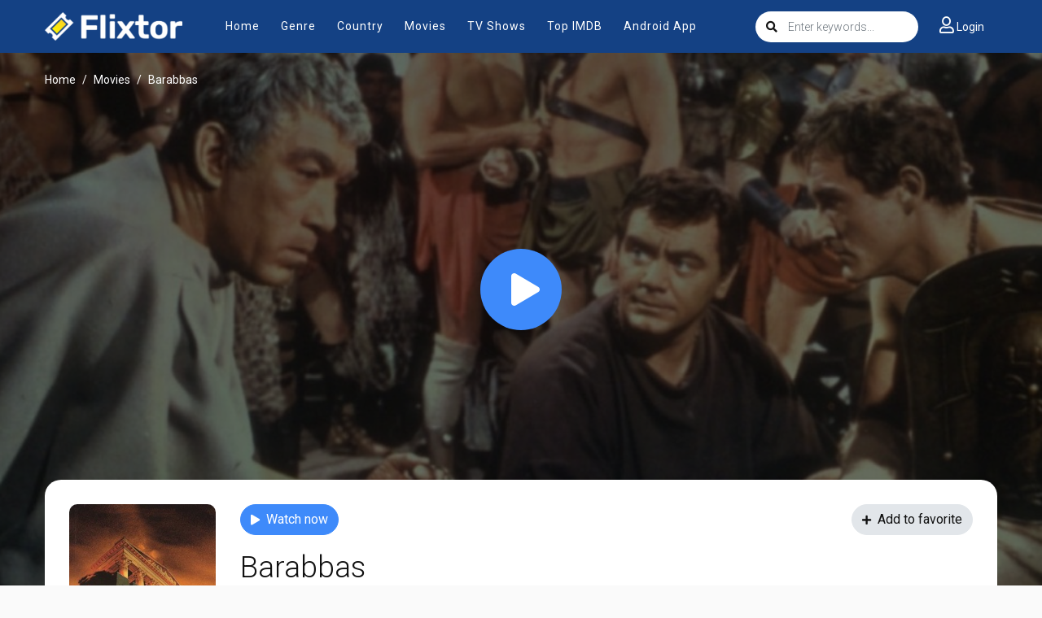

--- FILE ---
content_type: text/html; charset=utf-8
request_url: https://www.google.com/recaptcha/api2/anchor?ar=1&k=6LfY9-4nAAAAAF1XAEEvsum_JdIVnZ-c1VnK2Qz3&co=aHR0cHM6Ly9teWZsaXh0b3IudHY6NDQz&hl=en&v=PoyoqOPhxBO7pBk68S4YbpHZ&size=invisible&anchor-ms=20000&execute-ms=30000&cb=n625hgbg96ih
body_size: 48950
content:
<!DOCTYPE HTML><html dir="ltr" lang="en"><head><meta http-equiv="Content-Type" content="text/html; charset=UTF-8">
<meta http-equiv="X-UA-Compatible" content="IE=edge">
<title>reCAPTCHA</title>
<style type="text/css">
/* cyrillic-ext */
@font-face {
  font-family: 'Roboto';
  font-style: normal;
  font-weight: 400;
  font-stretch: 100%;
  src: url(//fonts.gstatic.com/s/roboto/v48/KFO7CnqEu92Fr1ME7kSn66aGLdTylUAMa3GUBHMdazTgWw.woff2) format('woff2');
  unicode-range: U+0460-052F, U+1C80-1C8A, U+20B4, U+2DE0-2DFF, U+A640-A69F, U+FE2E-FE2F;
}
/* cyrillic */
@font-face {
  font-family: 'Roboto';
  font-style: normal;
  font-weight: 400;
  font-stretch: 100%;
  src: url(//fonts.gstatic.com/s/roboto/v48/KFO7CnqEu92Fr1ME7kSn66aGLdTylUAMa3iUBHMdazTgWw.woff2) format('woff2');
  unicode-range: U+0301, U+0400-045F, U+0490-0491, U+04B0-04B1, U+2116;
}
/* greek-ext */
@font-face {
  font-family: 'Roboto';
  font-style: normal;
  font-weight: 400;
  font-stretch: 100%;
  src: url(//fonts.gstatic.com/s/roboto/v48/KFO7CnqEu92Fr1ME7kSn66aGLdTylUAMa3CUBHMdazTgWw.woff2) format('woff2');
  unicode-range: U+1F00-1FFF;
}
/* greek */
@font-face {
  font-family: 'Roboto';
  font-style: normal;
  font-weight: 400;
  font-stretch: 100%;
  src: url(//fonts.gstatic.com/s/roboto/v48/KFO7CnqEu92Fr1ME7kSn66aGLdTylUAMa3-UBHMdazTgWw.woff2) format('woff2');
  unicode-range: U+0370-0377, U+037A-037F, U+0384-038A, U+038C, U+038E-03A1, U+03A3-03FF;
}
/* math */
@font-face {
  font-family: 'Roboto';
  font-style: normal;
  font-weight: 400;
  font-stretch: 100%;
  src: url(//fonts.gstatic.com/s/roboto/v48/KFO7CnqEu92Fr1ME7kSn66aGLdTylUAMawCUBHMdazTgWw.woff2) format('woff2');
  unicode-range: U+0302-0303, U+0305, U+0307-0308, U+0310, U+0312, U+0315, U+031A, U+0326-0327, U+032C, U+032F-0330, U+0332-0333, U+0338, U+033A, U+0346, U+034D, U+0391-03A1, U+03A3-03A9, U+03B1-03C9, U+03D1, U+03D5-03D6, U+03F0-03F1, U+03F4-03F5, U+2016-2017, U+2034-2038, U+203C, U+2040, U+2043, U+2047, U+2050, U+2057, U+205F, U+2070-2071, U+2074-208E, U+2090-209C, U+20D0-20DC, U+20E1, U+20E5-20EF, U+2100-2112, U+2114-2115, U+2117-2121, U+2123-214F, U+2190, U+2192, U+2194-21AE, U+21B0-21E5, U+21F1-21F2, U+21F4-2211, U+2213-2214, U+2216-22FF, U+2308-230B, U+2310, U+2319, U+231C-2321, U+2336-237A, U+237C, U+2395, U+239B-23B7, U+23D0, U+23DC-23E1, U+2474-2475, U+25AF, U+25B3, U+25B7, U+25BD, U+25C1, U+25CA, U+25CC, U+25FB, U+266D-266F, U+27C0-27FF, U+2900-2AFF, U+2B0E-2B11, U+2B30-2B4C, U+2BFE, U+3030, U+FF5B, U+FF5D, U+1D400-1D7FF, U+1EE00-1EEFF;
}
/* symbols */
@font-face {
  font-family: 'Roboto';
  font-style: normal;
  font-weight: 400;
  font-stretch: 100%;
  src: url(//fonts.gstatic.com/s/roboto/v48/KFO7CnqEu92Fr1ME7kSn66aGLdTylUAMaxKUBHMdazTgWw.woff2) format('woff2');
  unicode-range: U+0001-000C, U+000E-001F, U+007F-009F, U+20DD-20E0, U+20E2-20E4, U+2150-218F, U+2190, U+2192, U+2194-2199, U+21AF, U+21E6-21F0, U+21F3, U+2218-2219, U+2299, U+22C4-22C6, U+2300-243F, U+2440-244A, U+2460-24FF, U+25A0-27BF, U+2800-28FF, U+2921-2922, U+2981, U+29BF, U+29EB, U+2B00-2BFF, U+4DC0-4DFF, U+FFF9-FFFB, U+10140-1018E, U+10190-1019C, U+101A0, U+101D0-101FD, U+102E0-102FB, U+10E60-10E7E, U+1D2C0-1D2D3, U+1D2E0-1D37F, U+1F000-1F0FF, U+1F100-1F1AD, U+1F1E6-1F1FF, U+1F30D-1F30F, U+1F315, U+1F31C, U+1F31E, U+1F320-1F32C, U+1F336, U+1F378, U+1F37D, U+1F382, U+1F393-1F39F, U+1F3A7-1F3A8, U+1F3AC-1F3AF, U+1F3C2, U+1F3C4-1F3C6, U+1F3CA-1F3CE, U+1F3D4-1F3E0, U+1F3ED, U+1F3F1-1F3F3, U+1F3F5-1F3F7, U+1F408, U+1F415, U+1F41F, U+1F426, U+1F43F, U+1F441-1F442, U+1F444, U+1F446-1F449, U+1F44C-1F44E, U+1F453, U+1F46A, U+1F47D, U+1F4A3, U+1F4B0, U+1F4B3, U+1F4B9, U+1F4BB, U+1F4BF, U+1F4C8-1F4CB, U+1F4D6, U+1F4DA, U+1F4DF, U+1F4E3-1F4E6, U+1F4EA-1F4ED, U+1F4F7, U+1F4F9-1F4FB, U+1F4FD-1F4FE, U+1F503, U+1F507-1F50B, U+1F50D, U+1F512-1F513, U+1F53E-1F54A, U+1F54F-1F5FA, U+1F610, U+1F650-1F67F, U+1F687, U+1F68D, U+1F691, U+1F694, U+1F698, U+1F6AD, U+1F6B2, U+1F6B9-1F6BA, U+1F6BC, U+1F6C6-1F6CF, U+1F6D3-1F6D7, U+1F6E0-1F6EA, U+1F6F0-1F6F3, U+1F6F7-1F6FC, U+1F700-1F7FF, U+1F800-1F80B, U+1F810-1F847, U+1F850-1F859, U+1F860-1F887, U+1F890-1F8AD, U+1F8B0-1F8BB, U+1F8C0-1F8C1, U+1F900-1F90B, U+1F93B, U+1F946, U+1F984, U+1F996, U+1F9E9, U+1FA00-1FA6F, U+1FA70-1FA7C, U+1FA80-1FA89, U+1FA8F-1FAC6, U+1FACE-1FADC, U+1FADF-1FAE9, U+1FAF0-1FAF8, U+1FB00-1FBFF;
}
/* vietnamese */
@font-face {
  font-family: 'Roboto';
  font-style: normal;
  font-weight: 400;
  font-stretch: 100%;
  src: url(//fonts.gstatic.com/s/roboto/v48/KFO7CnqEu92Fr1ME7kSn66aGLdTylUAMa3OUBHMdazTgWw.woff2) format('woff2');
  unicode-range: U+0102-0103, U+0110-0111, U+0128-0129, U+0168-0169, U+01A0-01A1, U+01AF-01B0, U+0300-0301, U+0303-0304, U+0308-0309, U+0323, U+0329, U+1EA0-1EF9, U+20AB;
}
/* latin-ext */
@font-face {
  font-family: 'Roboto';
  font-style: normal;
  font-weight: 400;
  font-stretch: 100%;
  src: url(//fonts.gstatic.com/s/roboto/v48/KFO7CnqEu92Fr1ME7kSn66aGLdTylUAMa3KUBHMdazTgWw.woff2) format('woff2');
  unicode-range: U+0100-02BA, U+02BD-02C5, U+02C7-02CC, U+02CE-02D7, U+02DD-02FF, U+0304, U+0308, U+0329, U+1D00-1DBF, U+1E00-1E9F, U+1EF2-1EFF, U+2020, U+20A0-20AB, U+20AD-20C0, U+2113, U+2C60-2C7F, U+A720-A7FF;
}
/* latin */
@font-face {
  font-family: 'Roboto';
  font-style: normal;
  font-weight: 400;
  font-stretch: 100%;
  src: url(//fonts.gstatic.com/s/roboto/v48/KFO7CnqEu92Fr1ME7kSn66aGLdTylUAMa3yUBHMdazQ.woff2) format('woff2');
  unicode-range: U+0000-00FF, U+0131, U+0152-0153, U+02BB-02BC, U+02C6, U+02DA, U+02DC, U+0304, U+0308, U+0329, U+2000-206F, U+20AC, U+2122, U+2191, U+2193, U+2212, U+2215, U+FEFF, U+FFFD;
}
/* cyrillic-ext */
@font-face {
  font-family: 'Roboto';
  font-style: normal;
  font-weight: 500;
  font-stretch: 100%;
  src: url(//fonts.gstatic.com/s/roboto/v48/KFO7CnqEu92Fr1ME7kSn66aGLdTylUAMa3GUBHMdazTgWw.woff2) format('woff2');
  unicode-range: U+0460-052F, U+1C80-1C8A, U+20B4, U+2DE0-2DFF, U+A640-A69F, U+FE2E-FE2F;
}
/* cyrillic */
@font-face {
  font-family: 'Roboto';
  font-style: normal;
  font-weight: 500;
  font-stretch: 100%;
  src: url(//fonts.gstatic.com/s/roboto/v48/KFO7CnqEu92Fr1ME7kSn66aGLdTylUAMa3iUBHMdazTgWw.woff2) format('woff2');
  unicode-range: U+0301, U+0400-045F, U+0490-0491, U+04B0-04B1, U+2116;
}
/* greek-ext */
@font-face {
  font-family: 'Roboto';
  font-style: normal;
  font-weight: 500;
  font-stretch: 100%;
  src: url(//fonts.gstatic.com/s/roboto/v48/KFO7CnqEu92Fr1ME7kSn66aGLdTylUAMa3CUBHMdazTgWw.woff2) format('woff2');
  unicode-range: U+1F00-1FFF;
}
/* greek */
@font-face {
  font-family: 'Roboto';
  font-style: normal;
  font-weight: 500;
  font-stretch: 100%;
  src: url(//fonts.gstatic.com/s/roboto/v48/KFO7CnqEu92Fr1ME7kSn66aGLdTylUAMa3-UBHMdazTgWw.woff2) format('woff2');
  unicode-range: U+0370-0377, U+037A-037F, U+0384-038A, U+038C, U+038E-03A1, U+03A3-03FF;
}
/* math */
@font-face {
  font-family: 'Roboto';
  font-style: normal;
  font-weight: 500;
  font-stretch: 100%;
  src: url(//fonts.gstatic.com/s/roboto/v48/KFO7CnqEu92Fr1ME7kSn66aGLdTylUAMawCUBHMdazTgWw.woff2) format('woff2');
  unicode-range: U+0302-0303, U+0305, U+0307-0308, U+0310, U+0312, U+0315, U+031A, U+0326-0327, U+032C, U+032F-0330, U+0332-0333, U+0338, U+033A, U+0346, U+034D, U+0391-03A1, U+03A3-03A9, U+03B1-03C9, U+03D1, U+03D5-03D6, U+03F0-03F1, U+03F4-03F5, U+2016-2017, U+2034-2038, U+203C, U+2040, U+2043, U+2047, U+2050, U+2057, U+205F, U+2070-2071, U+2074-208E, U+2090-209C, U+20D0-20DC, U+20E1, U+20E5-20EF, U+2100-2112, U+2114-2115, U+2117-2121, U+2123-214F, U+2190, U+2192, U+2194-21AE, U+21B0-21E5, U+21F1-21F2, U+21F4-2211, U+2213-2214, U+2216-22FF, U+2308-230B, U+2310, U+2319, U+231C-2321, U+2336-237A, U+237C, U+2395, U+239B-23B7, U+23D0, U+23DC-23E1, U+2474-2475, U+25AF, U+25B3, U+25B7, U+25BD, U+25C1, U+25CA, U+25CC, U+25FB, U+266D-266F, U+27C0-27FF, U+2900-2AFF, U+2B0E-2B11, U+2B30-2B4C, U+2BFE, U+3030, U+FF5B, U+FF5D, U+1D400-1D7FF, U+1EE00-1EEFF;
}
/* symbols */
@font-face {
  font-family: 'Roboto';
  font-style: normal;
  font-weight: 500;
  font-stretch: 100%;
  src: url(//fonts.gstatic.com/s/roboto/v48/KFO7CnqEu92Fr1ME7kSn66aGLdTylUAMaxKUBHMdazTgWw.woff2) format('woff2');
  unicode-range: U+0001-000C, U+000E-001F, U+007F-009F, U+20DD-20E0, U+20E2-20E4, U+2150-218F, U+2190, U+2192, U+2194-2199, U+21AF, U+21E6-21F0, U+21F3, U+2218-2219, U+2299, U+22C4-22C6, U+2300-243F, U+2440-244A, U+2460-24FF, U+25A0-27BF, U+2800-28FF, U+2921-2922, U+2981, U+29BF, U+29EB, U+2B00-2BFF, U+4DC0-4DFF, U+FFF9-FFFB, U+10140-1018E, U+10190-1019C, U+101A0, U+101D0-101FD, U+102E0-102FB, U+10E60-10E7E, U+1D2C0-1D2D3, U+1D2E0-1D37F, U+1F000-1F0FF, U+1F100-1F1AD, U+1F1E6-1F1FF, U+1F30D-1F30F, U+1F315, U+1F31C, U+1F31E, U+1F320-1F32C, U+1F336, U+1F378, U+1F37D, U+1F382, U+1F393-1F39F, U+1F3A7-1F3A8, U+1F3AC-1F3AF, U+1F3C2, U+1F3C4-1F3C6, U+1F3CA-1F3CE, U+1F3D4-1F3E0, U+1F3ED, U+1F3F1-1F3F3, U+1F3F5-1F3F7, U+1F408, U+1F415, U+1F41F, U+1F426, U+1F43F, U+1F441-1F442, U+1F444, U+1F446-1F449, U+1F44C-1F44E, U+1F453, U+1F46A, U+1F47D, U+1F4A3, U+1F4B0, U+1F4B3, U+1F4B9, U+1F4BB, U+1F4BF, U+1F4C8-1F4CB, U+1F4D6, U+1F4DA, U+1F4DF, U+1F4E3-1F4E6, U+1F4EA-1F4ED, U+1F4F7, U+1F4F9-1F4FB, U+1F4FD-1F4FE, U+1F503, U+1F507-1F50B, U+1F50D, U+1F512-1F513, U+1F53E-1F54A, U+1F54F-1F5FA, U+1F610, U+1F650-1F67F, U+1F687, U+1F68D, U+1F691, U+1F694, U+1F698, U+1F6AD, U+1F6B2, U+1F6B9-1F6BA, U+1F6BC, U+1F6C6-1F6CF, U+1F6D3-1F6D7, U+1F6E0-1F6EA, U+1F6F0-1F6F3, U+1F6F7-1F6FC, U+1F700-1F7FF, U+1F800-1F80B, U+1F810-1F847, U+1F850-1F859, U+1F860-1F887, U+1F890-1F8AD, U+1F8B0-1F8BB, U+1F8C0-1F8C1, U+1F900-1F90B, U+1F93B, U+1F946, U+1F984, U+1F996, U+1F9E9, U+1FA00-1FA6F, U+1FA70-1FA7C, U+1FA80-1FA89, U+1FA8F-1FAC6, U+1FACE-1FADC, U+1FADF-1FAE9, U+1FAF0-1FAF8, U+1FB00-1FBFF;
}
/* vietnamese */
@font-face {
  font-family: 'Roboto';
  font-style: normal;
  font-weight: 500;
  font-stretch: 100%;
  src: url(//fonts.gstatic.com/s/roboto/v48/KFO7CnqEu92Fr1ME7kSn66aGLdTylUAMa3OUBHMdazTgWw.woff2) format('woff2');
  unicode-range: U+0102-0103, U+0110-0111, U+0128-0129, U+0168-0169, U+01A0-01A1, U+01AF-01B0, U+0300-0301, U+0303-0304, U+0308-0309, U+0323, U+0329, U+1EA0-1EF9, U+20AB;
}
/* latin-ext */
@font-face {
  font-family: 'Roboto';
  font-style: normal;
  font-weight: 500;
  font-stretch: 100%;
  src: url(//fonts.gstatic.com/s/roboto/v48/KFO7CnqEu92Fr1ME7kSn66aGLdTylUAMa3KUBHMdazTgWw.woff2) format('woff2');
  unicode-range: U+0100-02BA, U+02BD-02C5, U+02C7-02CC, U+02CE-02D7, U+02DD-02FF, U+0304, U+0308, U+0329, U+1D00-1DBF, U+1E00-1E9F, U+1EF2-1EFF, U+2020, U+20A0-20AB, U+20AD-20C0, U+2113, U+2C60-2C7F, U+A720-A7FF;
}
/* latin */
@font-face {
  font-family: 'Roboto';
  font-style: normal;
  font-weight: 500;
  font-stretch: 100%;
  src: url(//fonts.gstatic.com/s/roboto/v48/KFO7CnqEu92Fr1ME7kSn66aGLdTylUAMa3yUBHMdazQ.woff2) format('woff2');
  unicode-range: U+0000-00FF, U+0131, U+0152-0153, U+02BB-02BC, U+02C6, U+02DA, U+02DC, U+0304, U+0308, U+0329, U+2000-206F, U+20AC, U+2122, U+2191, U+2193, U+2212, U+2215, U+FEFF, U+FFFD;
}
/* cyrillic-ext */
@font-face {
  font-family: 'Roboto';
  font-style: normal;
  font-weight: 900;
  font-stretch: 100%;
  src: url(//fonts.gstatic.com/s/roboto/v48/KFO7CnqEu92Fr1ME7kSn66aGLdTylUAMa3GUBHMdazTgWw.woff2) format('woff2');
  unicode-range: U+0460-052F, U+1C80-1C8A, U+20B4, U+2DE0-2DFF, U+A640-A69F, U+FE2E-FE2F;
}
/* cyrillic */
@font-face {
  font-family: 'Roboto';
  font-style: normal;
  font-weight: 900;
  font-stretch: 100%;
  src: url(//fonts.gstatic.com/s/roboto/v48/KFO7CnqEu92Fr1ME7kSn66aGLdTylUAMa3iUBHMdazTgWw.woff2) format('woff2');
  unicode-range: U+0301, U+0400-045F, U+0490-0491, U+04B0-04B1, U+2116;
}
/* greek-ext */
@font-face {
  font-family: 'Roboto';
  font-style: normal;
  font-weight: 900;
  font-stretch: 100%;
  src: url(//fonts.gstatic.com/s/roboto/v48/KFO7CnqEu92Fr1ME7kSn66aGLdTylUAMa3CUBHMdazTgWw.woff2) format('woff2');
  unicode-range: U+1F00-1FFF;
}
/* greek */
@font-face {
  font-family: 'Roboto';
  font-style: normal;
  font-weight: 900;
  font-stretch: 100%;
  src: url(//fonts.gstatic.com/s/roboto/v48/KFO7CnqEu92Fr1ME7kSn66aGLdTylUAMa3-UBHMdazTgWw.woff2) format('woff2');
  unicode-range: U+0370-0377, U+037A-037F, U+0384-038A, U+038C, U+038E-03A1, U+03A3-03FF;
}
/* math */
@font-face {
  font-family: 'Roboto';
  font-style: normal;
  font-weight: 900;
  font-stretch: 100%;
  src: url(//fonts.gstatic.com/s/roboto/v48/KFO7CnqEu92Fr1ME7kSn66aGLdTylUAMawCUBHMdazTgWw.woff2) format('woff2');
  unicode-range: U+0302-0303, U+0305, U+0307-0308, U+0310, U+0312, U+0315, U+031A, U+0326-0327, U+032C, U+032F-0330, U+0332-0333, U+0338, U+033A, U+0346, U+034D, U+0391-03A1, U+03A3-03A9, U+03B1-03C9, U+03D1, U+03D5-03D6, U+03F0-03F1, U+03F4-03F5, U+2016-2017, U+2034-2038, U+203C, U+2040, U+2043, U+2047, U+2050, U+2057, U+205F, U+2070-2071, U+2074-208E, U+2090-209C, U+20D0-20DC, U+20E1, U+20E5-20EF, U+2100-2112, U+2114-2115, U+2117-2121, U+2123-214F, U+2190, U+2192, U+2194-21AE, U+21B0-21E5, U+21F1-21F2, U+21F4-2211, U+2213-2214, U+2216-22FF, U+2308-230B, U+2310, U+2319, U+231C-2321, U+2336-237A, U+237C, U+2395, U+239B-23B7, U+23D0, U+23DC-23E1, U+2474-2475, U+25AF, U+25B3, U+25B7, U+25BD, U+25C1, U+25CA, U+25CC, U+25FB, U+266D-266F, U+27C0-27FF, U+2900-2AFF, U+2B0E-2B11, U+2B30-2B4C, U+2BFE, U+3030, U+FF5B, U+FF5D, U+1D400-1D7FF, U+1EE00-1EEFF;
}
/* symbols */
@font-face {
  font-family: 'Roboto';
  font-style: normal;
  font-weight: 900;
  font-stretch: 100%;
  src: url(//fonts.gstatic.com/s/roboto/v48/KFO7CnqEu92Fr1ME7kSn66aGLdTylUAMaxKUBHMdazTgWw.woff2) format('woff2');
  unicode-range: U+0001-000C, U+000E-001F, U+007F-009F, U+20DD-20E0, U+20E2-20E4, U+2150-218F, U+2190, U+2192, U+2194-2199, U+21AF, U+21E6-21F0, U+21F3, U+2218-2219, U+2299, U+22C4-22C6, U+2300-243F, U+2440-244A, U+2460-24FF, U+25A0-27BF, U+2800-28FF, U+2921-2922, U+2981, U+29BF, U+29EB, U+2B00-2BFF, U+4DC0-4DFF, U+FFF9-FFFB, U+10140-1018E, U+10190-1019C, U+101A0, U+101D0-101FD, U+102E0-102FB, U+10E60-10E7E, U+1D2C0-1D2D3, U+1D2E0-1D37F, U+1F000-1F0FF, U+1F100-1F1AD, U+1F1E6-1F1FF, U+1F30D-1F30F, U+1F315, U+1F31C, U+1F31E, U+1F320-1F32C, U+1F336, U+1F378, U+1F37D, U+1F382, U+1F393-1F39F, U+1F3A7-1F3A8, U+1F3AC-1F3AF, U+1F3C2, U+1F3C4-1F3C6, U+1F3CA-1F3CE, U+1F3D4-1F3E0, U+1F3ED, U+1F3F1-1F3F3, U+1F3F5-1F3F7, U+1F408, U+1F415, U+1F41F, U+1F426, U+1F43F, U+1F441-1F442, U+1F444, U+1F446-1F449, U+1F44C-1F44E, U+1F453, U+1F46A, U+1F47D, U+1F4A3, U+1F4B0, U+1F4B3, U+1F4B9, U+1F4BB, U+1F4BF, U+1F4C8-1F4CB, U+1F4D6, U+1F4DA, U+1F4DF, U+1F4E3-1F4E6, U+1F4EA-1F4ED, U+1F4F7, U+1F4F9-1F4FB, U+1F4FD-1F4FE, U+1F503, U+1F507-1F50B, U+1F50D, U+1F512-1F513, U+1F53E-1F54A, U+1F54F-1F5FA, U+1F610, U+1F650-1F67F, U+1F687, U+1F68D, U+1F691, U+1F694, U+1F698, U+1F6AD, U+1F6B2, U+1F6B9-1F6BA, U+1F6BC, U+1F6C6-1F6CF, U+1F6D3-1F6D7, U+1F6E0-1F6EA, U+1F6F0-1F6F3, U+1F6F7-1F6FC, U+1F700-1F7FF, U+1F800-1F80B, U+1F810-1F847, U+1F850-1F859, U+1F860-1F887, U+1F890-1F8AD, U+1F8B0-1F8BB, U+1F8C0-1F8C1, U+1F900-1F90B, U+1F93B, U+1F946, U+1F984, U+1F996, U+1F9E9, U+1FA00-1FA6F, U+1FA70-1FA7C, U+1FA80-1FA89, U+1FA8F-1FAC6, U+1FACE-1FADC, U+1FADF-1FAE9, U+1FAF0-1FAF8, U+1FB00-1FBFF;
}
/* vietnamese */
@font-face {
  font-family: 'Roboto';
  font-style: normal;
  font-weight: 900;
  font-stretch: 100%;
  src: url(//fonts.gstatic.com/s/roboto/v48/KFO7CnqEu92Fr1ME7kSn66aGLdTylUAMa3OUBHMdazTgWw.woff2) format('woff2');
  unicode-range: U+0102-0103, U+0110-0111, U+0128-0129, U+0168-0169, U+01A0-01A1, U+01AF-01B0, U+0300-0301, U+0303-0304, U+0308-0309, U+0323, U+0329, U+1EA0-1EF9, U+20AB;
}
/* latin-ext */
@font-face {
  font-family: 'Roboto';
  font-style: normal;
  font-weight: 900;
  font-stretch: 100%;
  src: url(//fonts.gstatic.com/s/roboto/v48/KFO7CnqEu92Fr1ME7kSn66aGLdTylUAMa3KUBHMdazTgWw.woff2) format('woff2');
  unicode-range: U+0100-02BA, U+02BD-02C5, U+02C7-02CC, U+02CE-02D7, U+02DD-02FF, U+0304, U+0308, U+0329, U+1D00-1DBF, U+1E00-1E9F, U+1EF2-1EFF, U+2020, U+20A0-20AB, U+20AD-20C0, U+2113, U+2C60-2C7F, U+A720-A7FF;
}
/* latin */
@font-face {
  font-family: 'Roboto';
  font-style: normal;
  font-weight: 900;
  font-stretch: 100%;
  src: url(//fonts.gstatic.com/s/roboto/v48/KFO7CnqEu92Fr1ME7kSn66aGLdTylUAMa3yUBHMdazQ.woff2) format('woff2');
  unicode-range: U+0000-00FF, U+0131, U+0152-0153, U+02BB-02BC, U+02C6, U+02DA, U+02DC, U+0304, U+0308, U+0329, U+2000-206F, U+20AC, U+2122, U+2191, U+2193, U+2212, U+2215, U+FEFF, U+FFFD;
}

</style>
<link rel="stylesheet" type="text/css" href="https://www.gstatic.com/recaptcha/releases/PoyoqOPhxBO7pBk68S4YbpHZ/styles__ltr.css">
<script nonce="XeNY2lfD6988bdZuK66G3Q" type="text/javascript">window['__recaptcha_api'] = 'https://www.google.com/recaptcha/api2/';</script>
<script type="text/javascript" src="https://www.gstatic.com/recaptcha/releases/PoyoqOPhxBO7pBk68S4YbpHZ/recaptcha__en.js" nonce="XeNY2lfD6988bdZuK66G3Q">
      
    </script></head>
<body><div id="rc-anchor-alert" class="rc-anchor-alert"></div>
<input type="hidden" id="recaptcha-token" value="[base64]">
<script type="text/javascript" nonce="XeNY2lfD6988bdZuK66G3Q">
      recaptcha.anchor.Main.init("[\x22ainput\x22,[\x22bgdata\x22,\x22\x22,\[base64]/[base64]/[base64]/KE4oMTI0LHYsdi5HKSxMWihsLHYpKTpOKDEyNCx2LGwpLFYpLHYpLFQpKSxGKDE3MSx2KX0scjc9ZnVuY3Rpb24obCl7cmV0dXJuIGx9LEM9ZnVuY3Rpb24obCxWLHYpe04odixsLFYpLFZbYWtdPTI3OTZ9LG49ZnVuY3Rpb24obCxWKXtWLlg9KChWLlg/[base64]/[base64]/[base64]/[base64]/[base64]/[base64]/[base64]/[base64]/[base64]/[base64]/[base64]\\u003d\x22,\[base64]\\u003d\\u003d\x22,\x22E8K0Z8Kjw4MRbcOmw6/DkcOCw7x5YsKqw4XDpyx4TMK6wpTCil7CvsKeSXN+acOBIsKPw79rCsKzwoQzUV88w6sjwqEfw5/ChTXDmMKHOHgcwpUTw7k7wpgRw4dxJsKkaMKaVcORwoIww4o3wpLDun96wrRPw6nCuB/CqCYLbC9+w4tTGsKVwrDCgMO0wo7DrsKyw5EnwoxKw5xuw4EAw5zCkFTCv8KUNsK+aF1/e8KWwoh/T8OqFhpWaMO2cQvCtzgUwq9jTsK9JFXCvzfCosKHJcO/w6/DlkLDqiHDpSlnOsO5w4jCnUl4RkPCkMKJJsK7w68Jw4Fhw7HCkMKODnQWN3l6FMKiRsOSLMOSV8OyaCN/Ag5AwpkLBsKEfcKHYMO+wovDl8Ogw780wqvChRYiw4g7w7HCjcKKRsKjDE8BwpbCpRQ5e1FMRCYgw4t/esO3w4HDpjnDhFnCslE4IcOINcKRw6nDssKnRh7DqsKuQnXDvMORBMOHMQovN8Obwo7DssK9wp/[base64]/DmMKfw6HDp8Oew60CbXfDp2clw7HDj8OYA8OIw6TDogTCrHkVw6QlwoZkU8OzwpfCk8OzcSthHhbDnThdwrfDosKow7VQd3fDgHQ8w5J4VcO/wpTCon8Aw6tIW8OSwpwhwpo0WRhfwpYdJQkfAw3CmsO1w5AEw6/CjlRuLMK6acK8wrlVDhXCuSYMw7Y7BcOnwpJHBE/[base64]/Cr8KHVcOMw4hMwrFTw604BQXCqhwtaxvCgCvCicKTw7bCqUlXUsOdw53Ci8KcdsOTw7XCqnd2w6DCi2QXw5xpHMK3FUrCnUFWTMOECsKJCsK6w5kvwos1cMO8w6/ClcOQVlbDvcKpw4bClsKcw4NHwqMFfU0bwp3DjHgJBsKrRcKffsOZw7kHUDjCiUZCJXlTwq7Cm8Kuw7xMXsKPIiVsPA4ZW8OFXAcIJsO4ccO2CncXa8Krw5LChcOOwpjCl8KAQQjDoMKpwrDChz49w5sAwq3DoiDDp0XDo8Opw43Ci3YlfUd5wq14GA/DrlPClEFxJHxAOMKYdMKJwq3Cuk8WPwvCq8K6w4zDjHDDosKvwpjCuyxyw75xUsOwJip8TsKbVcOSw6/Cnz/Cjkh4J07CocK8MUl8Z31Mw4HDusO/EsKfw6xYw6oFNFhVW8OfZcKAw6LDmsK3bcK1wo0/[base64]/w7fDvMONYMKyEm8jUsKlw7zCqsOXw5PDgcKpw6bCs8OaE8K+ZxTComzDjcOYwpzCt8OLw6TDjsOWJ8KjwponfExHEHPDm8OTHMOIwpxcw5gPw6HDksKjw5U7wozDv8K3bsKVw7Zfw6IiLcOSUwLCq1DCtX9Fw4zCh8KiHgvCl1dTFkjCmMOQTsOGwoxGw4/Du8OzKAhQIcKDGmdrRMOEaHnCuAwpw4TCoUdIwoHCmDfClCQXwpABwrTCqsOawoXDiQUgbsKTWcOKeH5rZgbCnSPCrMOxw4bDoWxmwo/Dr8OtWMOcFcOmWMOAwrHCp0PCi8KZwppuwpw0wovCv3jChQdySMOmw5vCjMOVwrsJOcK6wpXClcOhaknDlTrCqCnDoVRSbmvDuMKYw5MOAj3DpApeaXs0woYxw5DDtxZ1dsOOw6J7fMOmVjknw4cHN8KPw4Faw6xmZUsdRMOyw6McSn7Dn8OlV8OOw6k7HcK5woUPa0/DjVzDjUPDsQ7DvUhBw6onZMOXwpchw7sqbBrDj8OUEMOMw7zDkF/DmQJ8w7XDsW3Dv0nCgcKlw6bCtwcxfGjCqsO7wr58wox3DcKdAWvCvMKcwonDpRwOMCnDmMOgw7hKEljCn8O7wqZFw5TDnMO7V0FWS8KVw5J3wp/DrcO0CsKbw5PChMK7w7ZAZFtgwrTCgQjCr8K8wpTCjcKOGsOywofCnB96w7rCrVAjwrXCuFwUwoUCwqnDmXkbwpE3w6/Cn8OrQxPDkVHCqyHCoCsKw5zDv23DmDbDgGvCm8KPw6fCjVYxccOtwqzDqCJgwpPDqx/[base64]/CnkbDm8OLwp3DpcOjw6LCkiRtHSAHb8KUw5TChjNawrN2bSfDqhvDisKhwp3CqBbCiFLCp8KzwqLDucKdw4zCkwU3UMOhQ8KXIzPDsCfCuGbCjMOgTS/ClSMXwqJNw7LCicKdKm9ywoo+w5fCmEDCgHvDuwzDqsOHVRzCi0VgJWMDwrphw5HCocK4IxsDw61lWVJ4OUs/GGbDkMO7wq3CqmPDuWMXKi9Jw7bDj0nDqSrCusKVP1rDisKRazDCmsK6G24eVGhePFhaOUbDoTt3wrFhwqFWNcK5RMOCw5fCrjoVE8OFSmPCqcK/wo3ClsOQwovDnsOyw7PDgwPDtMO7McKdwqxBwp/CgGzCiQHDpUsjw55KSMOYHF/DqsKUw452c8KkRULCnysmw7XCtsOZa8Kkw58xKsOiw6dbVMOwwrI0KcK/YMOUbHt9woTDqSDDtcOVJcKtwqzDv8O1wodtwp/[base64]/Dhi9KS3w9w6Jkw5jDrMO9LcK7w7vCgMKdO8OVNsK5wpEjw5jCiU1Hw59QwrRnNcOMw47Cn8OFYFjCosKTwqJRJsOcwrPChsKDKcOawqp4Ny3DjVgtw4jCjj/DpsKtE8OsCDZzw4/ChQ89woAlbsKmPkHDh8KUw6A/wqPDsMKZEMOTwqAdEsK1OMOxw4E9w6tww4TDtsONwokiw6DCqcKgwqLDj8K/RsKyw7pVEklAa8O6UUfCrnPDpgvDisK/[base64]/DqmnDu8OGw7PDkEATw5nCgE7Dq8O/[base64]/WsKHaAMEw5wvw6XDlg5nT8OSwpY0wozCpcKaPz7Dr8O5wqZfFkHCnwd5wpnDkRfDvsOcPsOfUcO8bcOfLizDmE0PH8KuLsOhwp/[base64]/wrRLwqnDl0gKwqg9ZSNvw4XCpmV0BG84w5fDpXovR2LDu8OBaRbCnsO1wokNw6NnYcO3UjZBJMOuPFwtw6dBwpIUw4zDs8OywpIzPwliwo9HaMO4wp/CoD5rWEYTwrcdFynDqsOLwoQZwqwJwqXDlcKIw5UJwoxdwqLDoMKIw5XCl0/CoMKuVDI2GXd2w5VVwpAsAMOFw7jDlAYaOAvChcKuwqBbw68LN8KzwrgxbVfDgBpHwq13w4zCmyHDgHkkw4DDpFXCuD/CvMKDw5chMgwbw5A+asKCWsOaw6vChlnDoCfDiDzCjcOrwpPCh8OJcMK2NsKpw5dDwpAdD2NHfsOmLMOqwpUfW097LHh8Z8OvGyZhFyLDk8KMw4cOwqsHBzXDqMObPsO7MMK/w4LDjcKgEiBkwrrDqAJwwrkcUMKKYcOzwpjCoi3CmcOQW8KcwrR8dQnDkMOGw4ZFwpIpw6DCrcKIfsKnP3ZISsOywrTCvMOxwrE0TMO7w53Cj8KRWlZqa8KQw4VGwrZ8YcK4w48swp9pA8Ogw4Bewr59BcOtwpkdw6XDlj/DtV3CmMKpw5UawrjCjAfDl1cufsK1w6hdwqLCoMKuw5DCpk3DlsKDw4smXTHCu8OMw7nDhXHCisOjwrHDp0TClMKrVMKmYmAYAkLDtzbCssKZTcKtEcKyTUVjYTZCw7dDw73Cu8KKbMK0L8Knwrt0BBtlwqhlLjzDkElab3/CszrCicO5wqbDhcO9w4d9cFPDq8Kiw4TDgUIDwosWDcKww7nDuT/Cpg5UJcO+w6MjMHg6GsOqDcKUGmHDol3DmTo+w5nDn2dmw7DDvzhcw6PDrC8iazg2MXLCisK6Axx3VsKgbw4mwqV1MyAJH1NzN3slw6XDtsKmwpnDtV7DlChAw6kzw7XCn3/CvMKYw7waW3MZL8KYwp7DslNrw4TCrsK3SVfCmsOPEcKVwosxwovDujkDTjIxLkLClB8gDMOPwoYWw6lywqFvwqTCr8Ocw6Jdfmg5NcKLw6dJV8KkccOSDRvDsB8Fw5HCq2jDhMKudmzDvsO+w5zCqnEXwq/CqsK8esOXwqXDmm4IKQbCvMKHw4rCnMKvJAdreiwbRsKFwprCrcKuw5/[base64]/w4xLwq7Cg0l4fC5+wo/Cki1Da1A7UMOVPMO4w5Fmw4XDmAPDnWlLw7bCmjYpw4jCtRIZM8OfwqRSw5bCncOvw4LCsMK8A8Oew4zClVc/w5xaw7JUGcKnEsKkwoErZMOVwoIlwrYMRsOAw7ANHnXDvcO7wpYow74/[base64]/CmcOGw5jClcK5dMOOdsKfd1xvw4VewpLDmFB4Q8KjS3nDrG/[base64]/CncOYw4TDrUFncnbDiggJwq/[base64]/Dj8Krw53CgjZ9KcOSJj7DnhUaw7fCn8OZf8OywrrDqS7DvsKOwq5hJsK6wq/Dt8OWZzwidMKLw7rCpEAGemdHw5HDgsK1w44VfgDCrsKxw6HDv8KPwqrCgxEJw7R/wq3ChxnDr8OrWC0WFDAFwrgZRcOowogpIV7CsMKwwoPDpg0+IcOwe8Odw5EVwrtiG8KrSh3CnTNMZsOGw48Dw44/[base64]/[base64]/CrSnCsww2F1h+wp7Cq03DkETDuFt3Kxh+w6vCnGnDhcKew5Mjw7ZDRl9awqgyD0F+KcODw7k9w45Pw5Ndw5nDu8KZw5LCtxDDtgDDr8KAT0BucErClsOPw73CmU/[base64]/CoUNJwrbCpcKJwoJrw5TDgMOUbnwfa8K/[base64]/IMK0w7JuUHRJwqsEGcOMVlAEVx7DnMOYwrcGSmx5wrocwrbDtgHCtcOlw5DDsBcmKB8vSF80w4p2wol5wpgePcO9B8ODfsKsAHIoO3nCkXkZfsOsYhM1w5fCjAVzw7LDkUnCqlrDoMK0wqDCoMOhIsOMQ8KdH1nDjXDCs8OEw5TDtcKvZAzCv8O/E8KewobDrGLDs8K/F8OoFnBIMTQ7GsOawpvDql3CuMODVsO/w53DnB3DjcOJwqM0wpkxw7I6OsKJCiXDqMK0wqLCjMOKw7ZYw5liPVnCi1wcSMOvw5XCqG7DqMKYc8ObQ8Kow79Aw4/Dp0XDqm5QaMK4YcKZVBV9OMOvZMO0wpdEP8OXAiHDrsKjw5DCp8OMQXbCvXwef8OcCQLDgcKQw48gw7s+JT87GsKYA8KpwrrCrsODw7TDjsO8w7PCgCfDo8KCw4UBQzTCjBLCt8KbeMKVw5HDrmEbw7DDkQlWwqzDpVvCs1c8ZcOLwrQsw5Jbw5zCv8O4w7TCum9/eCjDv8Ohe3d6esKcw7IwEHXCpMOwwr7CqkR6w6opPn4TwoRewqbCpsKLwrobwonCgcOZw6tEwqYHw4F3BmrDsx9DOxhNw5UEWXBwXsKIwrjDvS5aa3MxwonDhcKCLyQtEAYmwrrDgsKzw5HCqcOBw7ELw7/[base64]/CgFPCjhnChMOSw68FO8ONw7DCkh4oPcO8w50Mw7ZbTsKnU8K0w7JudmFcwqc3wr80OjB0w7APw5Z2wocpw587NDIufgVjw786ABdEOMO2RnTCm397GE1twq1HJ8KbcUDDslPDkEJQUmbDhsOawoR/d1DCuWjDjXPDrsOmOsKne8KrwpleJsKRZMKBw54BwqDDqiIjwq0NMcOxwrLDvMOkasOaesONZDzCqMK7RcOvw69Pw4VOM2kfKsKRw5LCgzvCqFzDkhXDocKnwoZawpRcwrjCrERZBlJvw5sVLy/DqV1DRSnCp0rCtHZTFjtRBFXCiMOrKMOcVMOTw4/CtDPDpcK4Q8Odw6dIJsOeRE7DocO8J2I8EcOFJxTDg8OSAGHCq8K7wqHClsOYL8O7I8KmfXB+FhTCjsKlfD/CpMKCwrDClMOlAjnChzxIEsKvER/CosOvwr1zCsK/wrE/FcKnMsOvw4XDusOgw7PCqsORw6ALTMKGwqgsMgsgwpnCisOWNBZPUj5uw48rw6BsO8KmIsKhw51TK8Kdw6kVw4l7woXClkdbw6JMw5tIJlIsw7HDsg5/[base64]/Dp8K1P8OuJErDgcKDdRFyF8O/RBbDpcKNSMO1MFllMsObWllPwqHDjQEKbMKlw4YAw7TCssK1wobCgMOtw47CnhrDmlPCl8OtfzEaRSwRwqfCmUjDtx/CqCzCjcKHw5kbwp17w49JAG57WiXCnF8GwpYKw7hyw5jDpivDgnDDoMK8DQlxw7/DpsKaw7jCjh/[base64]/Dn8OgdsO3w4JrwqElw5zCrA9WZ2PClGzCtMK1w6nCjF3DoUI4dhomE8Kowrc2wonDpcOmwr3DlwrCgBUXw4gBdcKdw6bDisKXw5jDsz44wpgEa8KuwqrDhMO+cnRiwrwGC8KxJcKnw5Z7OBzDvxgVw4TCsMKGYVsWdHfCscKxE8OdwqPDhcK/H8K5w48kOcOEVjTCsXzDnsKIaMOOw5fCm8KKwrw5RQEjw71PV3TDosOkw7tALTTCvzbCscKnwrFIWDUNw4/CuAYXwrw/PSTDicOLw4HCrXZBw6VDwpDCojDDqAhuw6DCmmvDhsKHw4wsZcK0w6fDpmnClX3Dp8KGwqQMf1oBw4lYwoFORsODBsKKwrHCuiPDlX3CvcKAVyJfdcKzw7fChcOUwqfDqMKrByMCdz3Dkw/DjsKfRnsRLMOyJcODw5/Dl8OJbsKew69XUcKRwqVeJMOJw6TDkiJ2w4vDuMKfTMO+w48Xwo98w4/[base64]/DpnlYYAFSwroywpA9JGAOecO8w7lLZ37Ck1/DqyoAwq/DiMOfw4ksw5zDlSRzw4LCnMKDZcONEXkbSWwvw67Dm0vDmDNNSxTDm8OLEcKew6QOw4RCecKywqTDlzjDpTpUw6sDXcOlXMKew4LCrhZmwpp/[base64]/DkBzDt2ZNd8OneVNMO8Okw6PCgcO7VHjCmCrDrAbCk8Khw6dYwp8RR8O8w5HDosOZw7omwoZZWcOFNGZhwqkyfHbDqMO+acOIw7HCulsOLybDiwTDosKSwoHDoMOIwrPCqjYhw5jDhx7CtMOpw6w4w7bCqEVka8KZVsKcw4TCvsOtAUnCr3d7w6HCl8Ouwo1ww6zDjU/Dj8KCQwMVLAMuWDAaf8KFw4nCrnUNbsK7w6keDsKWTHXCocOYwqzCq8OnwpZEN1IqVnQbFThVUcKkw7IaDRvCqcOOC8Kkw7QHVm/DuDHChUPCt8KnwrXDo3pMBw8lw4M6CRzDrFhmw5g5RMOqw5fDmBfCmsO5w4A2wrLDs8KzEcKJJVjDkcOjw4/Du8Kzd8KUwqDDgsO+w7cOw6MjwphhwpnCj8KMw5YYwoLDksKGw5TCtBJHHMK2WMO1HHfDjkJRw67CoHp2wrfDi3Ezwrsmw6fCoCPCvmZcV8OKwoRDKMOYCMK4AMKnwp0Aw77DrT/Cj8OGGEoTHQnDqEXDrwppwq9ib8OFACZZRcOowpHCom9Yw6RGwpPCg0VgwqPDtHY5VzHCuMKGwqEUXcOaw4DCpsKEwph0KknDjm8QO1AFBcOwCUJHGXTCqcOCDBMpfXRrw6rCp8OtwqnDu8OlXF85PMKCwrw+wpoXw6XDqMK+HzDDuhx4f8OPRwbCocKtDD/DkMO4DsKyw5tSwrDDhDHChFPDnT7DlnvDmWXDuMKtdDETw4Mww4A2EMOcRcKnIRt4ET7CojXDpDnDjlbDokjDrsKDwoBTw73CjsK7ChbDhGjCksKSARPCm2PDvsKdwqo4CsOFQ1Yfw6TDk3/CjCTCvsOyc8OHw7TDs3s1HXLCpgHDrUDCohRVdBzCk8OFwoExw67Cv8KtbRfDogtkLzfDuMKKwrvCtVXDmsOiNzHDocO0WEZzw4Nuw5TDn8KUMlvDs8O2bE42X8KgHwLDnxjDs8OHEGbChQU3CcKhwoLChsK4f8ODw4/CqyRgwrNzwq5fECbCg8O8LMKzwrllP05vNhhkBMKlBztrfgrDkx4KNzx/w5vCswrCgMK8w7jDm8OXw7omfy3CqsKAwoJOGxbDhcOVWxlvwr0BemJnP8O0w5jDkMK/w59Mw5IUTSTCqGNTFMKKw7ZaZ8Oww5sewqxUV8KewqgOKgEhw5tBYMK8w7JIwrrCisKhc3vCusKPbCUIw7sew5JBHQ/CqsObPHfDsQgbTQ5tJyY0wqRUaALCqx3Di8KnIihJNsKjJ8KHwrh+Bg/DgGrCiGM/w7U2TXzDn8O1wrvDoSjCisOtf8Omw6UhPxNuGRHDvAZaw6LDhMOXODjDpMKHMQp8O8Ovw7/Dq8O+w5TChRfCn8OxDlHCmsKEw40Swq3CphvChMOaIcOUwpUzB21FwrvCoTIVdA/Dll9nCC1Nw6Y5w5TCgsOtw5ERTyQtOWo/wrbCnB3Ct1o6aMK0FibDr8OPQjLCugfDgsKQbjBZXcObw4XDrHxswqvCpsOlK8OMw5vCssK/[base64]/P3VMV1jDmUx5QjBlwrpqb2p1eGsjU1hQWQIxw4pBEx/[base64]/w6Zdwq7CtB7CrQARwo/CsAZpwrfClwLCn8OmMsKiaywwIsOIIx8owpHCp8OYw41cQcKhWHXCugXDvA/[base64]/[base64]/DoBQDwrZYVsKMwpjCpUVeW8OJwqhpEsOJwpZ7wrfCk8KBHBHCj8KhQGDDrSIkw4gzSMKoFMO1CMK3wq00w4/DrR9Uw5kRw7E9w4Q3wq5rdsKcOXV4wqBkwqZ6KQbCicOrw6rCq0kDwqBoIsO/w7HDgcKeWBVUw4jCsADCoArDtsKxSw8QwpHCi1cYw4zChy55YU7DncO1woQtwpXCrcOPwrh/woxLOsOSwoXDiWbCl8OvwpTCr8O5wr1Dw7QCA2DDgxZpwoh7w5ZoJzDClzYSBMO7Ug02VCLDncK6wrvCuV/CqsO+w5VhMMKOCsKjwo4Zw5PDhcOaYsKQw4Arw44bw5BmfGDCvBxFwpMXw6AxwrLCqMOtIcOkwrrDhzo6w6YaQcO+YVrCmwxTw5QwImYzw77CgmZ4Z8KPacOTTMKJDsK6alnCoyvDjMOdBMKzJwXDs0/DlcKuSMO8w7hSA8KjU8KPw7vCi8O9wpIyZ8Olwo/DmAnCrcOIwqbDj8O0EloVKCrCkWLDnS8BJ8OaHgHDgMKtw6kbOENewrzCpsKsJizCmFQAwrbDizkbR8K2LsKbw5dOwoIKElcXw5TCpnTDnMOGNmoTIysAKzzCmcO/TmXDgHfChhg0VMOqwojCoMKKAkdUwpJNwq3CpxQCewTCmg8bwo1VwqljMmEZLcOWwo/ChcKQwoFTw4rDt8OIBi3CosO/wrYWwoDCjUHCg8OaFDrCl8Kowq1Aw6gPwpzCl8KxwoQdw7PCvl/[base64]/DnsO/NkXCvzvCpsOZKsOpWMKBbsOPwobCpXpmwrgSwpvDinPCkMOLE8Owwo7DucKkw5kEwr1dw4cxFg/CuMK4FcOQEsKJcnzDjUXDhMKNw4/DvXYfwpUbw7vDmsO4w6xWworCv8KkdcKLRcOlHcKNSX7ChH0kw5XDv1RfciXCusOsQ258JMONDMK3w61jYVPDlMKwD8KCfBHDqWvCisOXw77DqntZwpsJwpoaw7nCoirCoMK5Fk17wo5Hw7/DjcKYwrDDksOVwo5uw7PDisKhw4DCkMKNwq3CvkLCrHZzeC1iw7DChsOmw4ocQFwJXBbCnhoUIsKSw7w9w5/DvsKrw6nDv8OPw5kcw4heM8O7wpATw5pEPMOIwqTChWLDisOlw5TDqsOiF8KKc8OzwopJOsKVQ8OJSCbCgMK/w6/DpCnCs8KUwos2wr/Cp8Klw5jCsnJUwrbDgsOFRcKCSMOoBMO9HMOjwrFQwpjCisOKw47CoMODw4TDosOqbsKCw5ktw41SB8KTw6U2w5jDiQUHeFUUw41GwqRqUxx2W8OnwpfCjMKnw5fCiC/DnVwMJMOHf8KGTcOxw5bClcOcVA/Dum5QGW/DvMO0FMO3IGQcQMOyGXXDmsOQGMK4wqPCrcOxM8KNw63DvlfDrSjCtGfCocOSw5DDtcKxM3YhMnRORkzCmsOYw5jCtMKhwo7DjsO/c8KcFjFdI3IFwpElJsOGLALDtMOFwoYpw6HClV4EwonCrsKwwo/CjC7Dn8O/w7TDoMOzwqB9wrFJHsK6wrrDnMKRPMOnEsOUwrvCp8O6I1XCrRLDtAPCnMOtw6BnDERoOcOFwpoyBsK8wrrDt8OWQg3CpsOOT8Olw7nChcKQCMO9LzIcAC7ChcOSHMO4bVkKw6DDmBFEJcO5ESNwwrnDv8OVc1/CicKJw75IF8OOMMODwo4Qw4BbPMKfw6VGNF11ZxJiaFzChsKrK8KsNgDDh8KWFcOcXl4+w4HDu8O0esKBJ1bDlMOQw70ZDMK7w5tyw4EicgxtM8K+UEbCuATCv8OVBcKuNyrCuMKuwqtiwoEQwpDDtMOOwrvDuH4Cw5Rywo8hbsKDA8OaZRoyJsKIw4vCvDp/WlfDi8OIXRBTKMKAVTU7wpd8UB7Ds8OSLsK3fQbDul7Cn3sxEcOywrMoWREJEVDDksOvBn3Cs8OwwqIbAcKYwpTDicO/ZsOmQ8KpwqjClMKbwrDDhzZIw7vCqcOWX8KxUsO1ecOwfzzCtU3DksKRH8OlEGUhwqpAw6/Cp3LDnjAhGsKKS0XCr11cwr1tCBvDr3jCqH3Ct03DjsObw4zDpcOhwqvCjgLDiy7DqMONwqMHN8Otw7Bqw6HDqmdawqd1PzDDonDDncKWwqsBUWDCog3DusKUVRXDugs8aUN/[base64]/EGXCn3zCi8O3Vn/Cn8Kbw5vDnjvDp3nCksKqwpknHsOxTcOkw6DCjzfDjDZMwqnDoMK7XMObw5vDuMOgw5p5I8Oyw5TDuMKWKcKqw4RPa8KSew7DjMKkwpPCmDoYw6DDk8KjY0jDlyvDlcKhw6lSw5kONsKHw7doWsKrZ0vCsMKiHR3Co2bDmgtWbcOKTW7DsA/DtT3DlmzDhybCjWIUTsKNVsKpwpDDh8KqwqDDuwXDhUTCsXTCnsKnw6UwMQ/DgWfCg1HCgsKMFsKyw4Vjwp4LesKhbz4qw6EDcGxXwqnDmsOGLMKkMSbCv0HCqMOLwojCsyZTwpjDr3/DvlA0PyvDiW8qexnDrsOuI8Oww6wvw7NAw5UAayh/DmzCgcKIw57CpWJCw6PDtj7DhRzDsMKjw4IlH2wpAsKWw4bDmMKsb8Oqw5V9w60vw4RDMsOywqglw7sEwpxhKsODCClVVsKvw4gTwqzDtMOQwpYlw4rDoiLDhzDCn8OPKFFgJcOnQ8K4HnEQw55/[base64]/BcK4AUjDmsKrUMKywpPDm8O0L8Kaw5bCoMOUwq5Aw7s5NMKGw6opwq4NPltHcV5wGsKfQFvDtMKHW8OJRcK6w48jw4d/UAIDbMO3wqPDkWUnOsKEw7fCg8OlwqDDrA0ZwpnCuWxjwo40w55Yw5fCpMOXwrQtUsKSZ0tXeEjCgmVJw7JdKn1rw5vDlsKrw7LCulsawpbDgcOGBQ3Ch8O0w5XDpcO7wqXClUfDo8KbesOyHcO/[base64]/w4/DlUpGw5fCrMKNbntQw6LCqcK2w55Ew65jw7ltU8O4wrrCjyPDhEDCqnRNw6zCjH7DosKLwqc5wokcRcK6wrDCssOFwrZtw5skw7XDkA/ClD5NX2nDi8OAw5nCuMK1JsOHw73DlnbDhsK0QMKYGn0Pw7vCr8OaFUkpS8K+RzRcwpcPwrg/wrY8eMOeGXLCgcKtw6YUYsKtSCZww6MKw4nCr1lhJMO5E2bChMKvEFTCvcOgEylTwpBsw4ABYsKtw77CjsK0O8ORInQdw67DpsKCwq9JBcOXwqAtw4PCswVpUMO1TQDDtsO/WyrDhETCq3jChcOqwrLDvMKrUxzCqMOLeBILwqp/L35Ww5c/Z13CkRDDnDAeH8O1UcOWwrLCgF7CqsKOw5/DlgDDjHrDs0LCsMK0w5dow6kXAl4hIcKbwpTCqjDCksOOwpnChyJSE21XSRzDqG1Ow4TDmnd5wrtAOkDDgsKUwrzDg8OtV1fDu1HCjMKgTcO5IWh3wqLDqMKOw5/[base64]/Dr0fChQNDwqIPBDUXCmNAw75OWcKAwrrCt1zCn8OaFGDCggbCuw/Cu35YdF0UGjYjw4B0D8O6WcK9w5wfWk7CqMOLw53DjwbCusO4VR5DKx/DuMK3wrQkw7p0wqDDu3trYcK+EcKUQ3TCqjASwovDlcK0wrkqwrpIWMOYw5NdwpAMw4IDC8O1wqrDrcK8NcO3B0XDkSpCwpvCuR3Ds8K9w5oXOMKvw7/CkUsRFkLDiRxWEArDoXl3w5XCvcOmw7docDNJM8OUw5/CmsOBYsKuwp1SwqsvPMO6w6QmFsOqOUw+GDRFwonCqMOOwqHCq8KhNh0qwpk+UcKTTxHCsHDCt8K0wr0TW3Ybwr1Yw5hPTsOpE8Orw5slWFY4Ah/[base64]/CisKBYF/DtsKwWcO8w7DCicOxwr0MwqZbJFrDo8O5fgkBwpXDkyjDrFrChnthHWtzw6vDtm8QBk7Ds0rDpMOqcDF8w4sqKSFnesOBcMK/Dl3DoSLDkMOMw498woBWSwNsw5hswr/CvjnCqTgHMMOgIjsZwrlPRsKlAMOhw6XCmD9IwpVhwpvCmAzCsGzDs8OsG3LDugDCqV1jw6ovWwXDqsK/[base64]/[base64]/CpR8Ca2NYw7DDhMOtBCk0S8Knw5djWF3CrMOhNn/CqV5jw6Aow41MwoxKLiUbw43DjsKGZhPDvRgwwo7CsD0uT8OUw5bCnMKrwoZLw4ByXsOvEm3CoRzDg041PsKCwq8Pw6jDuTdaw4RGYcKNw7bCjsKgCRTDolh/wrXClRoxwpZrN3zDnhDDgMKKw53Cmj3DnCDDs1BYUsKBw4nCscKjw4HCqBkKw5jCp8O6Qi/[base64]/Chj/DrlQiwppAw4nDncKCwqAZw6DDrsOVdgkAw40PdcOTaCzDpMK6XMK0YBZfw4fDnhDDk8KfSm8TJcOOwqTDqz0Uw5jDlMOlw4Fuw4rCkSpZEcKZZsOGMGzDp8OocVFDw4c+f8O0DW/[base64]/HMOrwrsMwo7Ck8Oaw7ZhdsKCY8ORKsKvOHUcw4UNwpvCusO5w5nClx7CjHJuRVoWw4fDjgYxw6YIC8Knwr0tf8OsJERBPXV2D8K+w7XDl3w1BsOKwrxlaMKNGsKOwrDChHMBw5/CqcOCwp5tw5UTYsOJwo3CmzrCqMK/wqjDucOAccKdVjbDpwvDmjPDjcOYwoTCrcOjw555wqUww6nDrk/[base64]/Cn2PDuBljwqzDv1HCgGgOU8K4CcKTwrjCpn/DgDPCnsKjwqULwpZhH8O2w4Q7w6Yif8K3wrkOC8KlDlB8OMOzAcOmTl5Bw4YkwoHCrcOxwrxqwrTCoz3CsQFNTUjCijzDhcKVw6tkwqfDnTnCsGwjwp3Co8KYw5PCtA5Pwp/DqmDCisK+Q8Kow7HDnMKawrvDtRY0wp5pwqrCq8O1RsKnwrDCthsfCw1oeMKcwot3bXAFwoddWsK1w67CscO2Gg3DtsOAX8KxTsKbBlNwwr/CrsO0WnLCiMOJDlnChMKwR8KtwowERGHChcKpwqTDuMOyYcKBw4M2w5BZACk2H1NJw6rCj8OQX3gYO8Okw4nCvcOswqd+wpjDgUFhGcK2w50wM0XDr8KowqTCnSjDsy3DksObw6BJZEB/wpQyw4XDq8KUw68fwrrDiSgZwrjCoMOUeUF/w4s0w5lYw5V1w7wVc8Kyw5g/YjMcNWnDrGpePAQtwoDCkxx+NmjCmBDDqsKrGcOKUFbCgztAOsK0wqrCljERwqnCtATCmMOXfsOhGX8lVMKowrUKw7wEccOAXMOwOyPDssKcencowoLCn19TN8KFw4fChsOSwpLDocKqw7MLw6cRwr5yw5Zpw4jCsgNFwoROH1jCmsOfcsOKwrdEw7DDtjp+w4ZBw7/DkXvDsDTCpcKIwpVaA8O2O8KVBTXCq8KTcMK2w5RDw73CnzlHwqcBEEfDnkxfw50sHD5ZA2vCmcKrwobDicOVZmh3wo/CqFMTYcOfPj9/[base64]/Rm9/UsKzHUvDg8O1LcKBURXDtk46w73Dm8O5NcKUwpbCji7CiMKrGFHDnhR8w4dIwqF+wqlgcMOCIVQkQBg4w4sKFTTDssK8WsOZwr3CgsK6wphVPhDDuVzDmXVTUCvCvMOtGMKvwokydMKWEcKIX8KEwrceT2M7SQfCq8Kxwqg2wrfCvcKLwpkJwoV2w5gBMsK/w4N6fcKDw5F/JWDDrhVkdTTDsX3CtAIuw5PCnA/DrsK6w7LChyc6UMKxEkcLdcOefcOAwpTDtMOxw6cCw4PCnMOGeE3DuE1lwo7Dr1Bic8Kawo5Zw6DCmSnCmFZ5bT0lw5rDvMOfw79GwpU8wpPDoMKKBw7DjsKBwr5/wrUICcOTSw3CuMO1wpvCgMOSwpjDjUkgw5jDuiIQwr0nXjvCh8OJKCwGdnojN8OoFsOhWkRvOsOhwqHDmzV4w7ELQ1DDg2kBw4LChVnChsOaNTMjw5LCnndIwrDCqwtcPUDDiBLCoD/[base64]/eTTCh8KGH8O3w6wUZ0F6JhDCrMKqw6vDkcKDwpPDjjUvJUBRASrCmsKUD8OOW8Kkw5jDt8OiwrFDVMKAacOcw6TClcOJwoLCvSEPe8KuHwxeGMK6w7cES8KWTMKNw7HCicK/VR9VMSzDgsO+eMKUMHg1WVrCnsO1MU9YOHk8w593wokoPsOewohkw4/DrGNAS33CqMKLw7k9w78qAQgWw6HDqMKSUsKfCT3DvMOxwonCmMOow4fCmcK2woHCjSvDnsKywosQw7/CkMO5ESPCoDV+ZcK5wofDvcOMwrcBw458SMO4w7JRX8OSRsO8woHDgjoXwoLDp8OAVMKVwqtxB3s6wpN2wqfCqcOEw7jCvQrCv8KndyDDrsKxwq3Dtng9w7B/wot0fMOEw5UvwrrCgQZqSnx4w5LDmk7ClyE1wpABw77DnMKwC8Kiwo08w7lpdcOWw6F8w6ITw7vDjErDisKBwoFBSRsyw6ZDPl7DhV7Clwh7MD1Pw4RhJXZwwqkxAMOQUMKBwoLDqU/CrcKiw4HDv8KSwqBeVgHCt0pLwqMDecO2w4HCpTRbCH3CocKWecOrNTAMwp3Dr2/ChRRYwp9Gw5bCo8O1cS9PPVhxRsO5WsO7RcKlw4TDmMOIwogQw6heZUvChMOdKyYCwo/Dq8KJTQkdRsK6F2nCrWwQwroELcOGwqwNwrxyOHlqBSE8w6xXc8KTw7PDmR06VgPCtMK/ZVXCocOww7dKIBV0QWnDtnXDrMK1wpLDjMKADMOIwp8QwrnCtMOIfsODXcKxC2lUwqhyCsOZw61pw7/[base64]/CosOLAnTDtcOWw5PCrG9UAMOVIxbDrsOXGsOxQMKrwow7wp9wwo/CqcKTwrzCksK8wp4qwrrCrcOXwoDDtzTDuVppICdNbS9Xw4pUPsK/wqJ8wobDknkBKEDCg0kpw54Zwo9sw7TDsB7CvFsFw4HCoGM+wqDDnQHDkm93wrJZw7wEw6UQZC/CmMKlZ8Otwq7CtsODwqJWwqtVcxkKTDpARFbCizEPfsOTw5TDhQwHNS/DsAsOQcKDw5TDrsKDcMOEw6p0w6wKwrfCiQdbw6tXIQpvUyFPCMOeFcKMwrF8wqbCtsKAwqdMLMKWwqBZKcOBwpwzAQEBwrg9w47Co8O9CcOfwrHDocOhw5HClsOpfxskDDnCqjtiEMOUwp3Dlz3DkifDk0bCusOhwqA2Bx/DvTfDnMK2f8OIw7sfw61Iw5TCoMOcwohHXSTCqi8ULSUGwo7ChsKgLsKMwoTDsn5ZwrYQKxXDl8OefMOLLcKkRsOJw73ClE1jw6LCqsKewq1UwrDCikfDqcKpNMO7w6YowqXCli3CuGlUX0/CucKJw5trXUHCuHzDusKWf0vDmh8TbyjDtX3ChsOHw4dkWzNYU8OuwoPCpX5UwqvCisOnw5EBwr5/w61Qwrc4a8K+wojClMKdw48SE1ttbsOPKmLCgsKpBMK0w5ozw4Irw6NISkh8w6XCjcOsw4HCtU0Yw7h7wpVZw7Yuw5fCnEXCoU7DncK1TAfCpMOgZm3Cn8KDHU7DjcOtQH4le1NpwpTDnk4FwqA+wrRbw6ZZwqNvZybDl38WAsKew5fCssOXPcK8Wj/CoVc3w6Z9wqTCkMOLME5Nw77DqMKKE1TDgsKhw4zCsDDDs8Knwp9XOcK1w4tEIgfDucKXwr3DnCPDiCfDtcO7WFvCmMOdXmDDm8Kzw40jwoTCgC5QwpPCtF3CoTbDo8OWw7DDq00jw7nDi8KUwq/DkFDCh8Kww6/DrMOZecOWHwsXFsOjTVVHFmQkwpBdw6PCqxXCkU/ChcOOBVjCuiTCnMOYVcKlwo7Cs8Kqw6QIw6nCu2bCgH1sUV1GwqfDqg/Dt8K+w5/CmsKyZcKsw4QRIzVtwpoyORtbEz5hH8O0PyLDtcKRY1ADwpFNw4rDgsKPS8KFbTnDlQxPw7E6dnHCtXUGW8ORwovDq2jCkFJ8W8OzLAtywojCkWUBw5k/EsKywqHCo8OxBMOYw47CswPDtypwwrt0wrTDpMOkwrJ4PsK5w43Dg8Knw48uOsKNe8Ojb33DpDjCssKow6ZzD8O2CcK2w40DLcKZw5/CoAkxw4fDuBLDhhk6MCAFwqoPPcKMw47Do0zDtcO8wojDiA4JBcOacMKcGGrCpwTCrhkWHyTDhmNYMMOEUBPDpcOCw413FlXCl1nDiivCkcOpHcKFI8Kuw4fDqcOrw7wrC0JowrDCt8KZFcO6KxMow5IdwrHDtgodw6PCnsKfwr/CiMO3w64XLl1oAsOQXsKzw47Ck8KrID7Du8KkwpgsZMKGwpt7w7dlw5LCvcKIMMK1JGVXeMK0cQnCkcKZJEx7wq1Lwp9qfMOWbsKqdiRNw7gDw6TCosKeYB7CgMKxwrvCuHMNK8O8SjI1LcOQGRrCjcOhdsKGOcK9KEvCnyHCoMKkal8/RxF4wq84dhtqw7PDgx7CtyfDkVPCnwt1KcOCHm8dw6lawrTDicOhw6XDk8K3RhxUwqrDvyldwo8GWQtfVT/DmCfClHzCucKKwq8+w5DDlsOdw7tiMBY9Z8OHw7DCkwvDgVfCuMOWG8KiwozCo1bCkMKTAsKXw686HzwkWcOjw4VaNw3DmcOECsKSw6zDkXAveiHCsSUJwoZYw67Diy/Cn343woPDlcKyw6oHwqzCo0oIIsKxU2AawpdXBMK4YgfCn8KQbifDnVgzwrVMQsKBBsO6w5h+XMKTVQ7Dq397wp1Uwp5eWjhMeMKlTcKmwo0fQMKFGsOVV1gowqzDsjfDpcKqwr1iBHQHXzEYw6/[base64]/[base64]/XCXCg8OWwqoFw4jDpsKVwrvDukpsWMOcQMKaw7bDsMO+bznChUBVw6fDocOkwojDoMKswotnw79awqfDksOuw5zDisKZIsKrQTDDvcKyI8KrSGTDt8K/Hl7Cu8OZZU7CmMK3TsODb8OpwrA9w7IIwpMywq7Dhg3CuMKWdMKMw4zCpyzDiiVkVi/CnHcrWn7DjinClkLDkjLDh8KTw7Zcw67ChsOGwqQJw6crR3s8woogNcOWbcOOG8KawpAkw4kew6XCiz/[base64]/DjBh4wrzDkSELRMKQwrQjU8KUw53ClWTDjcOCwrjDhElkJg3DjsKfaFTDm2IEeinCmsOQwrXDrcOTw7DCjhfClMK6OD/CvcOMwqcMw4nCpWhxw45dBMKHdcOgwrnDhsKkJR5bw7LChA44LGF0XcKnwplvccORw7DCpVDDm0hqVcKRRUbCkcOSwrzDkMKdwp/Cun0Lcys8YwJxXMKSwqtfTljDqMKYD8KtcDvDiTLCsTjCocOSw5vCiA/DjcKgwpPCrsOEEMOpMcOMDUnCj04bdsK0w6zDh8K2w5vDpMKzw6BVwo1Qw5zCj8KZSsKUwp3Cs1/CpcKKX3TDmcOcwp4FPBzCjMKFK8KxI8KTw77Cv8KNSznCh2zCgcKvw5YdwpRFw4lUTUc5DCRpwpbCvA7DrSNOQC5ow6QsYwIBMMOnEVF8w4QMGgEowrMfXsK/a8KgVWbDkXnDusOQwr7DmXrDosOeAyp1QUHCm8OkwqzDhsKVHsOCD8O9wrPCsmfCv8OHCnXDu8O/JMKsw7TCh8OjTQHCnRjCp3fDu8OHcsO1dMOIdsOqwpEIT8OqwqLDnMO2VTTDjDEiwq3ClHAewohWw7nDs8KEw7AFMsOowpPDuVPDsDHDgsKgcRpTXsKqw4TDpcKHB2BWw4/CicKzwpBmNsOmw5DDs0lawqzDtRJwwpnDhDF8wpFHHMKkwpA7w5hneMObZiLCizFDXcKTw5XDlMOtwqzClcOtw6BvTTLDnMKLwrfCny18ecOaw7NNTMOBw6t6TsObwoDDuy15w59Bwo3ClC1pYMOPwq/Di8ObMsKLwrrDu8K7NMOWwovCgTN9eHdGenXCpMKxw4dZMcK+KTlNw7DDn0HDvAzDn3kGT8K3w6cYD8K6wrBuw7TDtMKvamnDscKZIn3CiW/ClcOYFsOAw4nCkwAWwonCocO8w5bDnsKUw6LCr3cGNsOnCkdzw4/ClsK4wp/DrcOPwqbDm8KIwp0mw4NGTsKQw4PCogcNaUgnwoscacKbwoPCtsKEw5xJwpHCjcKRV8KfwoDClcOkaU7CmcK1w74Nwo1rw6JhIC4zwoR2G182I8O7SUXDskYDK3gtw7TCmMOGb8OLRMOUw4Ukw6xmw6DCl8OhwrbCkcKgDQzDlHrDsyhQXy/CusODwqVhFREQw5HDmWpTwp/DkMKfdcKFw7BKw5N3wqFJwqh5wpvDgXPCjA7DvDPCvSzCiTlPYMONWMKFXH/[base64]/CqcKZw7bCtsKARcODdcKJw6/[base64]/DpRnCvjrDmsOFwrEGwq1hw4J8GMOLwo3DrgEWecKCw4ACXcO7OsOnRsKkdxNfb8KuBsOtVk84anNWwoZEw4rDjHwxW8O4IBkqwpRIFGLDuxfDosO8woYswp7CvMOxwqPDl0PCu2EzwqF0Q8ONw4MSw5vDtMKYSsK4w4XDomEPw60facKuw7d/[base64]/[base64]/NsKvJiUtWsOLR8OvJyjDkwQFX8K3w6rDgcOLw7/CuTMZw6A3w6Eqw51YwrbCujvDkChVw5bDgwPCoMO+ek1+w79fw4A/wo8TWcKAwpQsAsKXwojDncKKZMKYLjcCw6rDicKCBEdhMmrCqMKow5nCtijDlznCtMK7JhDDt8Oww7jCpCIqcsKMwow/TX85ZMO9w47CkB3CsCoHwrwMO8OcdTYJwo/CpMOWVVEwQk7DisKrHTzCpS/ChMKTRsOpRnkXwr1SRMKkwoPCrhdGIMO7NcKBN07Cs8OTwrl5w4XDrmPDpsKIwoY3emo7w5PDtMKpwr9XwohyJMOSFghjw5jCnMKJJG7CrSrCvQ4ERcOVw5MHT8OEGiFsw7HDtF01ZMKZCsKbwrXCicKVG8K8w7zCmRXCiMOLVTI4YUoZblTCgB/Dk8K/Q8KNIsKzE3/Dl2lwTlQ6AMO5w6s1w7HDkCkPCAs5OcOCwqxtG2dKFA0/w5xowqRwNHYFUcKjw6N/w74Qe0E/E05TMkbDqcObKWdXwovCq8OrA8OQDlbDryXCrVAyTgbDqsKoR8KUdsO8woDDi0zDqE5hwp3DmQrCpMKjwo8qVcOCw4scw7o/wpXCtcK9w6/DvMKPJcO2bQgLH8KQIX8lQsK4w7/DtwvCscONw7vCtsOKCibCmBowUsODPjnDncOLOMOTBFPCu8OuV8O2IcKBwrHDhC8cw4AbwqbDj8Oywop+Ow/DosO0wqp0JBZ1w4JSEMOqYC/Dv8O6E1dgw4TDvggoNcKTVG7DjcKKw5TClhrCk2vCpsOiw7LCgksOR8KUKn/CtkTDvsKyw5lQwpfDp8KcwpgYE33DrDYDwoYmMsO5ZlFMVsOlwrlkHsOqw6DCpMKTOmDCucO6w6PCvxjDkMKRw6HDmcKrw58rwrVkb0FJw6rClBRFdcKnw6zClsK1TMOtw5TDlcKyw5NJT2JAEMKhPMKpwoIHFcOpP8OVVsOxw47Dq1TCnXPDosKZwq/CmMKZwqgmY8OswpbDrloFImvCpn8Zw7wNwpBiwqTCol7CvcO3w7DDvkkRwonDusOvJwnDiMOGwoljw6nDtyVZwohhwpJbwqkyw5XDrsKrS8OGwqFpw4V7JcOpMcO2TnbCt3jDmMKtQcK2bcKhwolcw713NcOEw7g/wrFdw5MpXsKBw7/CoMOMdFUFw581wqPDhsKBOsOVw6TCtsKrwphewrjDlcKIw6/Cq8OQHhFawoErw7omKCBDw4RkGcOUGsOpwqR8w5NuwrDCqMOKwocRKsKYwpHCjcKIbx/DicOuRTFUwoNxLF3DjsKtD8K7w7HDs8K4wrXCtS5sw5/[base64]\\u003d\\u003d\x22],null,[\x22conf\x22,null,\x226LfY9-4nAAAAAF1XAEEvsum_JdIVnZ-c1VnK2Qz3\x22,0,null,null,null,0,[21,125,63,73,95,87,41,43,42,83,102,105,109,121],[1017145,101],0,null,null,null,null,0,null,0,null,700,1,null,0,\[base64]/76lBhnEnQkZnOKMAhmv8xEZ\x22,0,1,null,null,1,null,0,1,null,null,null,0],\x22https://myflixtor.tv:443\x22,null,[3,1,1],null,null,null,1,3600,[\x22https://www.google.com/intl/en/policies/privacy/\x22,\x22https://www.google.com/intl/en/policies/terms/\x22],\x22UBK8HJABHYKSyAZukpCjpISQ3dgk17CNruHc6OE8Fb0\\u003d\x22,1,0,null,1,1768648106927,0,0,[28],null,[83,45,206],\x22RC-vxhJvLiL7BC4cw\x22,null,null,null,null,null,\x220dAFcWeA7sz1SefRkc7GCPgT_0tIWC7fdPb97XpuwRjkPf1L6VY1UDV3KamBWA6Q5lXo1jGEXwB18KzKD6SgVmJ8ib06NaHF6TOw\x22,1768730907016]");
    </script></body></html>